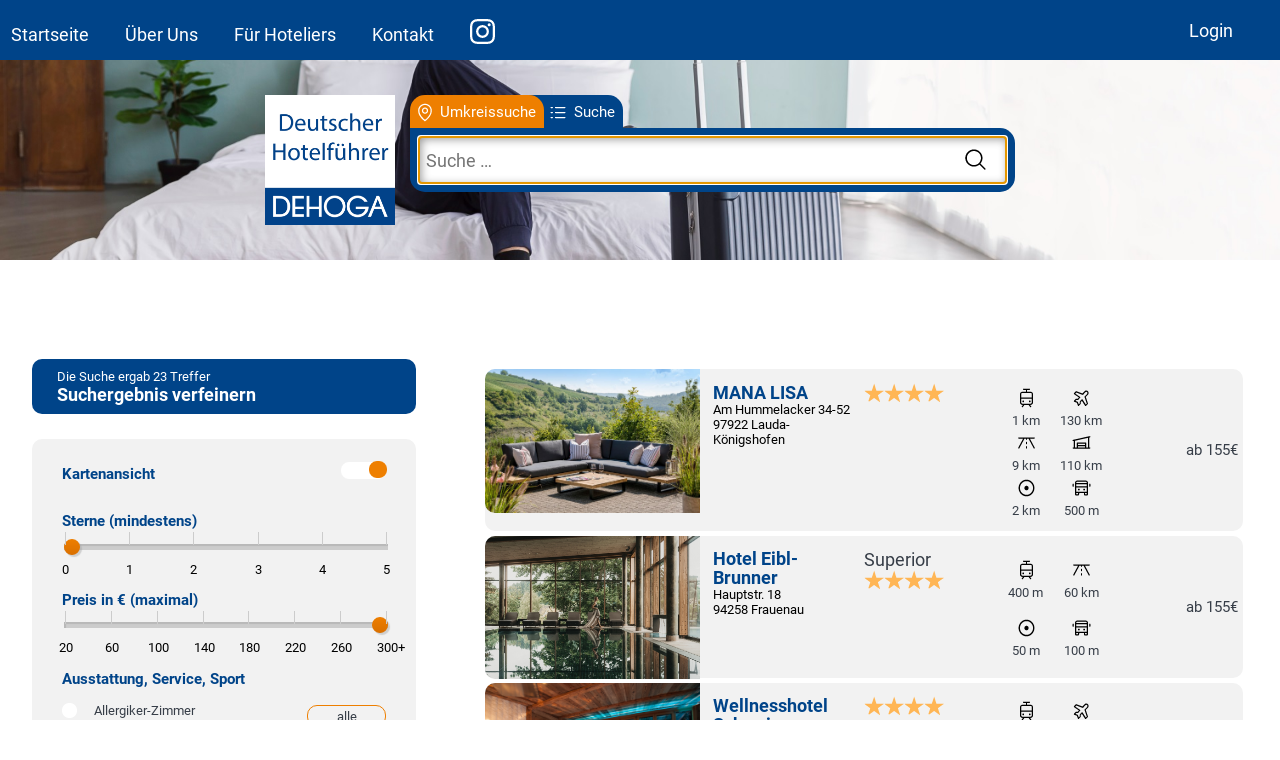

--- FILE ---
content_type: text/html; charset=UTF-8
request_url: https://www.hotelguide.de/suche.html?lang=&reset=1&q=&p=2&searchtype=default&num_stars=0&min_price=300&pictograms%5B0%5D=23&pictograms%5B1%5D=22
body_size: 6178
content:
<!doctype html><!--[if lt IE 7]><html class="oldie no-js" dir="ltr" lang="de-DE"><![endif]--><!--[if IE 7]><html class="oldie ie-7 no-js" dir="ltr" lang="de-DE"><![endif]--><!--[if IE 8]><html class="oldie ie-8 no-js" dir="ltr" lang="de-DE"><![endif]--><!--[if IE 9]><html class="ie-9 no-js" dir="ltr" lang="de-DE"><![endif]--><!--[if gt IE 9]><!--><html dir="ltr" lang="de-DE" class="no-js"><!--<![endif]--><head><script src=https://cloud.ccm19.de/app.js?apiKey=e6bd5b2e371b289b0dc72cc4647a2ae4d91177bed62791d8&amp;domain=63440f502925380deb53cb30 referrerpolicy="origin"></script><meta charset="utf-8"/><meta name="HandheldFriendly" content="true"><meta name="viewport" content="width=device-width,initial-scale=1.0,maximum-scale=1.0,user-scalable=0"><meta name="mobile-web-app-capable" content="yes"><meta http-equiv="cache-control" content="no-cache"><meta http-equiv="Pragma" content="no-cache"><meta name="description" content="Hotels zu  mit 0 Sternen"><title>Unterkünfte und Hotels - Deutscher Hotelführer</title><link rel="stylesheet" href="/css/mobile.css?v=1234" type="text/css" media="screen"/><link rel="stylesheet" media="only screen and (min-width: 963px)" href="/css/desktop.css?v=1234"/><link rel="stylesheet" href="/css/simplelightbox.min.css"/><!--[if lt IE 9]><link rel="stylesheet" media="screen" href="/css/desktop.css"/><![endif]--><link rel="stylesheet" href="/css/fonts/hotelguide/stylesheet.css"/><link rel="stylesheet" type="text/css" href="//cdn.jsdelivr.net/npm/slick-carousel@1.8.1/slick/slick.css" /><link rel="stylesheet" type="text/css" href="//cdn.jsdelivr.net/npm/slick-carousel@1.8.1/slick/slick-theme.css" /><link rel="shortcut icon" href="/favicon.ico" type="image/x-icon"/><link rel="icon" href="/favicon.ico" type="image/x-icon"/><script src="/js/modernizr.min.js"></script><!--[if lte IE 7]><script src="/css/fonts/lte-ie7.js"></script><![endif]--><!-- Global site tag (gtag.js) - Google Analytics --><script async src="https://www.googletagmanager.com/gtag/js?id=G-61H221QWEN"></script><script>
	window.dataLayer = window.dataLayer || [];
	function gtag(){dataLayer.push(arguments);}
	gtag('js', new Date());

	gtag('config', 'G-61H221QWEN');
	</script></head><body><header class="bg-blue"><div class="content-box flex"><nav class="left-nav"><a href="/">Startseite</a><a href="/info.html">Über Uns</a><a href="hotelier.html">F&uuml;r Hoteliers</a><a href="/kontakt.html">Kontakt</a><a href="https://www.instagram.com/deutscherhotelfuehrer" class="social-nav-icon" target="_blank"><img src="/images/social_instagram.svg" title="Instagram" alt="Instagram"></a><!--<a href="https://www.pinterest.de/deutscherhotelfuehrer" class="social-header-icon" target="_blank"><img src="/images/social_pinterest.svg" title="Pinterest" alt="Pinterest"></a>--></nav><nav class="right-nav social-nav"><a href="https://login.hotelguide.de/">Login</a></nav></div></header><div id="location"></div><section class="main listing m-bottom-big main-1"><div class="header-content"><div class="logo-and-search"><a class="dehoga-logo-header" href="/"><img src="/images/new/dehoga_logo.png" alt="Dehoga Logo"></a><div class="search_container"><div class="search_form"><form class="search search_default bg-blue"
                          action="/suche.html" method="GET"><button id="btnSearch"><img src="/images/new/search_black.svg"></button><span><input class="normal-font" type="text"
                                     placeholder="Suche &hellip;"
                                     id="iSearchLocation" name="q" autofocus="autofocus" required speach x-webkit-speach
                                     value=""/></span><input type="hidden" name="searchtype"
                               value="default"></form></div><div class="search_type_navigation small-font"><a class="type_search type_search_location bg-orange" id="type_location_search"
                       href="/suche.html?q=&searchtype=radius&mapview=0">Umkreissuche                    </a><a class="type_search type_location_search bg-blue" id="type_search"
                       href="/suche.html?q=&searchtype=default&mapview=0">Suche                    </a></div><div id="multiple_results" style=" visibility: hidden"></div></div></div><div id="teasertext"><h1><a class="orange" href="/info.html">#direktbuchen</a> - Vorteile nutzen und die Branche stärken!</h1><h2>Mit dem Deutschen Hotelführer sind Sie immer bestens beraten.</h2></div></div></section><section class="body listing-body m-bottom-big"><div id="listing"><li id="multiple_locations" style="display: none" >Es wurden mehrere Standorte zu Ihrer Eingabe gefunden.<br />Bitte wählen Sie einen der aufgelisteten Orte</li><div class="sub-listing premium flex column border-none"><div id="heading" class="information-header bg-orange hide">
                        Premium-Empfehlungen					</div><div class="clickable"></div></div><div class="sub-listing non-premium flex column "><div class="clickable"><div class="flex list-hotel" data-id="866152"><div class="list-hotel-left flex"><div class="list-hotel-img"><img src="https://www.hotelguide.de/photos/86615201.jpg" loading="lazy"/></div><div class="list-hotel-name"><h3><a class="blue" href="/lauda-koenigshofen/mana-lisa,866152.html">MANA LISA </a></h3><address class="mini-font">Am Hummelacker 34-52<br/>97922 Lauda-Königshofen</address></div></div><div class="list-hotel-right flex"><div class="classification w-33"><div class="superior"></div><span class="stars"><img src="/images/new/starFill.svg"><img src="/images/new/starFill.svg"><img src="/images/new/starFill.svg"><img src="/images/new/starFill.svg"></span></div><div class="distances w-33"><span class="central_station distance mini-font" title="Bahnhof">
                        1 km                    </span><span class="airport distance mini-font" title="Flughafen">
                        130 km                    </span><span class="highway distance mini-font" title="Autobahn">
                        9 km                    </span><span class="fair distance mini-font" title="Messe">
                        110 km                    </span><span class="city_center distance mini-font" title="Stadtzentrum">
                        2 km                    </span><span class="public_transportation distance mini-font" title="&Ouml;ffentliche Verkehrsmittel">
                        500 m                    </span></div><div class="pricing debug w-33 small-font">
            ab 155€        </div></div></div><div class="flex list-hotel" data-id="868244"><div class="list-hotel-left flex"><div class="list-hotel-img"><img src="https://www.hotelguide.de/photos/86824401.jpg" loading="lazy"/></div><div class="list-hotel-name"><h3><a class="blue" href="/frauenau/hotel-eibl-brunner,868244.html">Hotel Eibl-Brunner</a></h3><address class="mini-font">Hauptstr. 18<br/>94258 Frauenau</address></div></div><div class="list-hotel-right flex"><div class="classification w-33"><div class="superior">Superior</div><span class="stars"><img src="/images/new/starFill.svg"><img src="/images/new/starFill.svg"><img src="/images/new/starFill.svg"><img src="/images/new/starFill.svg"></span></div><div class="distances w-33"><span class="central_station distance mini-font" title="Bahnhof">
                        400 m                    </span><span class="highway distance mini-font" title="Autobahn">
                        60 km                    </span><span class="city_center distance mini-font" title="Stadtzentrum">
                        50 m                    </span><span class="public_transportation distance mini-font" title="&Ouml;ffentliche Verkehrsmittel">
                        100 m                    </span></div><div class="pricing debug w-33 small-font">
            ab 155€        </div></div></div><div class="flex list-hotel" data-id="868623"><div class="list-hotel-left flex"><div class="list-hotel-img"><img src="https://www.hotelguide.de/photos/86862301.jpg" loading="lazy"/></div><div class="list-hotel-name"><h3><a class="blue" href="/glonn/wellnesshotel-schwaiger,868623.html">Wellnesshotel Schwaiger</a></h3><address class="mini-font">Feldkirchener Str. 3-5<br/>85625 Glonn</address></div></div><div class="list-hotel-right flex"><div class="classification w-33"><div class="superior"></div><span class="stars"><img src="/images/new/starFill.svg"><img src="/images/new/starFill.svg"><img src="/images/new/starFill.svg"><img src="/images/new/starFill.svg"></span></div><div class="distances w-33"><span class="central_station distance mini-font" title="Bahnhof">
                        8 km                    </span><span class="airport distance mini-font" title="Flughafen">
                        51 km                    </span><span class="highway distance mini-font" title="Autobahn">
                        12 km                    </span><span class="fair distance mini-font" title="Messe">
                        22 km                    </span><span class="city_center distance mini-font" title="Stadtzentrum">
                        1 m                    </span><span class="public_transportation distance mini-font" title="&Ouml;ffentliche Verkehrsmittel">
                        250 m                    </span></div><div class="pricing debug w-33 small-font">
            95€ - 295€        </div></div></div><div class="flex list-hotel" data-id="875279"><div class="list-hotel-left flex"><div class="list-hotel-img"><img src="https://www.hotelguide.de/photos/87527901.jpg" loading="lazy"/></div><div class="list-hotel-name"><h3><a class="blue" href="/babenhausen/wellnesshotel-ziegelruh,875279.html">Wellnesshotel Ziegelruh</a></h3><address class="mini-font">Ziegelruh 1<br/>64832 Babenhausen</address></div></div><div class="list-hotel-right flex"><div class="classification w-33"><div class="superior"></div><span class="stars"><img src="/images/new/starFill.svg"><img src="/images/new/starFill.svg"><img src="/images/new/starFill.svg"><img src="/images/new/starFill.svg"></span></div><div class="distances w-33"><span class="central_station distance mini-font" title="Bahnhof">
                        3 km                    </span><span class="airport distance mini-font" title="Flughafen">
                        28 km                    </span><span class="highway distance mini-font" title="Autobahn">
                        5 km                    </span><span class="fair distance mini-font" title="Messe">
                        30 km                    </span><span class="city_center distance mini-font" title="Stadtzentrum">
                        500 m                    </span><span class="public_transportation distance mini-font" title="&Ouml;ffentliche Verkehrsmittel">
                        200 m                    </span></div><div class="pricing debug w-33 small-font">
            109€ - 285€        </div></div></div><div class="flex list-hotel" data-id="890068"><div class="list-hotel-left flex"><div class="list-hotel-img"><img src="https://www.hotelguide.de/photos/89006801.jpg" loading="lazy"/></div><div class="list-hotel-name"><h3><a class="blue" href="/bad-sobernheim/parkhotel-maasberg,890068.html">Parkhotel Maasberg</a></h3><address class="mini-font">Am Maasberg<br/>55566 Bad Sobernheim</address></div></div><div class="list-hotel-right flex"><div class="classification w-33"><div class="superior"></div><span class="stars"></span></div><div class="distances w-33"><span class="central_station distance mini-font" title="Bahnhof">
                        3 km                    </span><span class="airport distance mini-font" title="Flughafen">
                        40 km                    </span><span class="highway distance mini-font" title="Autobahn">
                        22 km                    </span><span class="fair distance mini-font" title="Messe">
                        100 km                    </span><span class="city_center distance mini-font" title="Stadtzentrum">
                        3000 m                    </span><span class="public_transportation distance mini-font" title="&Ouml;ffentliche Verkehrsmittel">
                        200 m                    </span></div><div class="pricing debug w-33 small-font">
            118€ - 330€        </div></div></div><div class="flex list-hotel" data-id="890084"><div class="list-hotel-left flex"><div class="list-hotel-img"><img src="https://www.hotelguide.de/photos/89008401.jpg" loading="lazy"/></div><div class="list-hotel-name"><h3><a class="blue" href="/pleisweiler-oberhofen/landhotel-hauer,890084.html">Landhotel Hauer</a></h3><address class="mini-font">Hauptstr. 31<br/>76889 Pleisweiler-Oberhofen</address></div></div><div class="list-hotel-right flex"><div class="classification w-33"><div class="superior"></div><span class="stars"><img src="/images/new/starFill.svg"><img src="/images/new/starFill.svg"><img src="/images/new/starFill.svg"><img src="/images/new/starFill.svg"></span></div><div class="distances w-33"><span class="central_station distance mini-font" title="Bahnhof">
                        2 km                    </span><span class="airport distance mini-font" title="Flughafen">
                        150 km                    </span><span class="highway distance mini-font" title="Autobahn">
                        10 km                    </span><span class="public_transportation distance mini-font" title="&Ouml;ffentliche Verkehrsmittel">
                        500 m                    </span></div><div class="pricing debug w-33 small-font">
            93€ - 220€        </div></div></div><div class="flex list-hotel" data-id="2024197055"><div class="list-hotel-left flex"><div class="list-hotel-img"><img src="https://www.hotelguide.de/photos/202419705501.jpg" loading="lazy"/></div><div class="list-hotel-name"><h3><a class="blue" href="/waldachtal/vital-wellnesshotel-albblick,2024197055.html">Vital- & Wellnesshotel Albblick</a></h3><address class="mini-font">Tumlinger Weg 30<br/>72178 Waldachtal</address></div></div><div class="list-hotel-right flex"><div class="classification w-33"><div class="superior">Superior</div><span class="stars"><img src="/images/new/starFill.svg"><img src="/images/new/starFill.svg"><img src="/images/new/starFill.svg"><img src="/images/new/starFill.svg"></span></div><div class="distances w-33"><span class="central_station distance mini-font" title="Bahnhof">
                        10 km                    </span><span class="airport distance mini-font" title="Flughafen">
                        55 km                    </span><span class="highway distance mini-font" title="Autobahn">
                        10 km                    </span><span class="fair distance mini-font" title="Messe">
                        55 km                    </span><span class="city_center distance mini-font" title="Stadtzentrum">
                        1 km                    </span><span class="public_transportation distance mini-font" title="&Ouml;ffentliche Verkehrsmittel">
                        1 km                    </span></div><div class="pricing debug w-33 small-font">
            69€ - 169€        </div></div></div><div class="flex list-hotel" data-id="2024197768"><div class="list-hotel-left flex"><div class="list-hotel-img"><img src="https://www.hotelguide.de/photos/202419776801.jpg" loading="lazy"/></div><div class="list-hotel-name"><h3><a class="blue" href="/lossburg/wellnesshotel-hohenrodt,2024197768.html">Wellnesshotel Hohenrodt</a></h3><address class="mini-font">Obere Schulstraße 20<br/>72290 Loßburg</address></div></div><div class="list-hotel-right flex"><div class="classification w-33"><div class="superior"></div><span class="stars"><img src="/images/new/starFill.svg"><img src="/images/new/starFill.svg"><img src="/images/new/starFill.svg"><img src="/images/new/starFill.svg"></span></div><div class="distances w-33"><span class="central_station distance mini-font" title="Bahnhof">
                        1 km                    </span><span class="airport distance mini-font" title="Flughafen">
                        60 km                    </span><span class="highway distance mini-font" title="Autobahn">
                        15 km                    </span><span class="fair distance mini-font" title="Messe">
                        60 km                    </span><span class="city_center distance mini-font" title="Stadtzentrum">
                        500 m                    </span><span class="public_transportation distance mini-font" title="&Ouml;ffentliche Verkehrsmittel">
                        500 m                    </span></div><div class="pricing debug w-33 small-font">
            65€ - 149€        </div></div></div></div></div><nav class="pagination "><a href="/suche.html?lang=&reset=1&q=&p=1&searchtype=default&num_stars=0&min_price=300&pictograms%5B0%5D=23&pictograms%5B1%5D=22" class="back">zur&uuml;ck</a></nav></div><aside id="navigation" class="listing-navigation mini-font"><div class="sticky-sidebar"><div clasS="tune-search"><div id="resultinfo"><p>
                    Die Suche ergab <span id="resultlength">23</span> Treffer                </p></div><h2>Suchergebnis verfeinern</h2></div><form action="" method="GET" id="search-filter" class="search-filter bg-lightgrey"><!-- Kopie des Suchbegriffs --><input type="hidden" name="reset" value="1" /><input type="hidden" name="q" value="" /><input type="hidden" name="p" value="1" /><input type="hidden" name="searchtype" value="default"><fieldset class="toggle"><input id="mapview" type="checkbox" name="mapview" value="1" /><label for="mapview">Kartenansicht</label><span class="toggle-button bg-orange"></span></fieldset><fieldset class="range"><label for="star_range">Sterne (mindestens)</label><input min="0" max="5" value="0" step="1" title="Mindest Anzahl Sterne" id="star_range" list="starsList" type="range" name="num_stars"></fieldset><fieldset class="range"><label for="price_range">Preis in € (maximal)</label><input min="20" max="300" value="300" step="5" id="price_range" title="Maximalpreis" data-more="1" type="range" name="min_price"></fieldset><fieldset class="group has_pictures"><h2></h2><span class=""><input type="checkbox" id="el_697c878699471" name="has_pictures" value="1"  class=""/><label for="el_697c878699471"><a href="?lang=&reset=1&q=&p=2&searchtype=default&num_stars=0&min_price=300&pictograms%5B0%5D=23&pictograms%5B1%5D=22&has_pictures=1">Nur Hotels mit Bild</a></label></span></fieldset><fieldset class="group pictograms"><ul class="selector less"><li>alle</li><li>weniger</li></ul><h2 class="filter-headline">Ausstattung, Service, Sport</h2><span class=""><input type="checkbox" id="el_697c878699577" name="pictograms[]" value="17"  class=""/><label for="el_697c878699577"><a href="?lang=&reset=1&q=&p=2&searchtype=default&num_stars=0&min_price=300&pictograms%5B0%5D=23&pictograms%5B1%5D=22&pictograms%5B2%5D=17">Allergiker-Zimmer</a></label></span><span class=""><input type="checkbox" id="el_697c87869957b" name="pictograms[]" value="7"  class=""/><label for="el_697c87869957b"><a href="?lang=&reset=1&q=&p=2&searchtype=default&num_stars=0&min_price=300&pictograms%5B0%5D=23&pictograms%5B1%5D=22&pictograms%5B2%5D=7">Bar</a></label></span><span class=""><input type="checkbox" id="el_697c87869957e" name="pictograms[]" value="11"  class=""/><label for="el_697c87869957e"><a href="?lang=&reset=1&q=&p=2&searchtype=default&num_stars=0&min_price=300&pictograms%5B0%5D=23&pictograms%5B1%5D=22&pictograms%5B2%5D=11">Business Center</a></label></span><span class=""><input type="checkbox" id="el_697c878699580" name="pictograms[]" value="9"  class=""/><label for="el_697c878699580"><a href="?lang=&reset=1&q=&p=2&searchtype=default&num_stars=0&min_price=300&pictograms%5B0%5D=23&pictograms%5B1%5D=22&pictograms%5B2%5D=9">Eigene Garage</a></label></span><span class=""><input type="checkbox" id="el_697c878699582" name="pictograms[]" value="5"  class=""/><label for="el_697c878699582"><a href="?lang=&reset=1&q=&p=2&searchtype=default&num_stars=0&min_price=300&pictograms%5B0%5D=23&pictograms%5B1%5D=22&pictograms%5B2%5D=5">Fitnessraum/Sportgeräte</a></label></span><span class=""><input type="checkbox" id="el_697c878699584" name="pictograms[]" value="12"  class=""/><label for="el_697c878699584"><a href="?lang=&reset=1&q=&p=2&searchtype=default&num_stars=0&min_price=300&pictograms%5B0%5D=23&pictograms%5B1%5D=22&pictograms%5B2%5D=12">Garten/Park</a></label></span><span class="checked"><input type="checkbox" id="el_697c878699586" name="pictograms[]" value="23"  checked class="checked"/><label for="el_697c878699586"><a href="?lang=&reset=1&q=&p=2&searchtype=default&num_stars=0&min_price=300&pictograms%5B1%5D=22">Haustiere auf Anfrage</a></label></span><span class=""><input type="checkbox" id="el_697c878699588" name="pictograms[]" value="15"  class=""/><label for="el_697c878699588"><a href="?lang=&reset=1&q=&p=2&searchtype=default&num_stars=0&min_price=300&pictograms%5B0%5D=23&pictograms%5B1%5D=22&pictograms%5B2%5D=15">Highspeed-Internet im Zimmer</a></label></span><span class=""><input type="checkbox" id="el_697c87869958b" name="pictograms[]" value="14"  class=""/><label for="el_697c87869958b"><a href="?lang=&reset=1&q=&p=2&searchtype=default&num_stars=0&min_price=300&pictograms%5B0%5D=23&pictograms%5B1%5D=22&pictograms%5B2%5D=14">Internetzugang im Zimmer</a></label></span><span class=""><input type="checkbox" id="el_697c87869958c" name="pictograms[]" value="25"  class=""/><label for="el_697c87869958c"><a href="?lang=&reset=1&q=&p=2&searchtype=default&num_stars=0&min_price=300&pictograms%5B0%5D=23&pictograms%5B1%5D=22&pictograms%5B2%5D=25">Kegeln/Bowling</a></label></span><span class=""><input type="checkbox" id="el_697c87869958e" name="pictograms[]" value="1"  class=""/><label for="el_697c87869958e"><a href="?lang=&reset=1&q=&p=2&searchtype=default&num_stars=0&min_price=300&pictograms%5B0%5D=23&pictograms%5B1%5D=22&pictograms%5B2%5D=1">Kinderbetreuung</a></label></span><span class=""><input type="checkbox" id="el_697c878699590" name="pictograms[]" value="16"  class=""/><label for="el_697c878699590"><a href="?lang=&reset=1&q=&p=2&searchtype=default&num_stars=0&min_price=300&pictograms%5B0%5D=23&pictograms%5B1%5D=22&pictograms%5B2%5D=16">Konferenzraum</a></label></span><span class=""><input type="checkbox" id="el_697c878699592" name="pictograms[]" value="6"  class=""/><label for="el_697c878699592"><a href="?lang=&reset=1&q=&p=2&searchtype=default&num_stars=0&min_price=300&pictograms%5B0%5D=23&pictograms%5B1%5D=22&pictograms%5B2%5D=6">Lift</a></label></span><span class=""><input type="checkbox" id="el_697c878699594" name="pictograms[]" value="3"  class=""/><label for="el_697c878699594"><a href="?lang=&reset=1&q=&p=2&searchtype=default&num_stars=0&min_price=300&pictograms%5B0%5D=23&pictograms%5B1%5D=22&pictograms%5B2%5D=3">Minibar im Zimmer</a></label></span><span class=""><input type="checkbox" id="el_697c878699595" name="pictograms[]" value="4"  class=""/><label for="el_697c878699595"><a href="?lang=&reset=1&q=&p=2&searchtype=default&num_stars=0&min_price=300&pictograms%5B0%5D=23&pictograms%5B1%5D=22&pictograms%5B2%5D=4">Nichtraucher-Zimmer</a></label></span><span class=""><input type="checkbox" id="el_697c878699597" name="pictograms[]" value="8"  class=""/><label for="el_697c878699597"><a href="?lang=&reset=1&q=&p=2&searchtype=default&num_stars=0&min_price=300&pictograms%5B0%5D=23&pictograms%5B1%5D=22&pictograms%5B2%5D=8">Parkmöglichkeiten</a></label></span><span class=""><input type="checkbox" id="el_697c878699599" name="pictograms[]" value="2"  class=""/><label for="el_697c878699599"><a href="?lang=&reset=1&q=&p=2&searchtype=default&num_stars=0&min_price=300&pictograms%5B0%5D=23&pictograms%5B1%5D=22&pictograms%5B2%5D=2">Pay-TV im Zimmer</a></label></span><span class=""><input type="checkbox" id="el_697c87869959b" name="pictograms[]" value="19"  class=""/><label for="el_697c87869959b"><a href="?lang=&reset=1&q=&p=2&searchtype=default&num_stars=0&min_price=300&pictograms%5B0%5D=23&pictograms%5B1%5D=22&pictograms%5B2%5D=19">Sauna</a></label></span><span class=""><input type="checkbox" id="el_697c87869959d" name="pictograms[]" value="18"  class=""/><label for="el_697c87869959d"><a href="?lang=&reset=1&q=&p=2&searchtype=default&num_stars=0&min_price=300&pictograms%5B0%5D=23&pictograms%5B1%5D=22&pictograms%5B2%5D=18">Schwimmbad</a></label></span><span class=""><input type="checkbox" id="el_697c87869959e" name="pictograms[]" value="10"  class=""/><label for="el_697c87869959e"><a href="?lang=&reset=1&q=&p=2&searchtype=default&num_stars=0&min_price=300&pictograms%5B0%5D=23&pictograms%5B1%5D=22&pictograms%5B2%5D=10">Spezialkost Diät/Allergie/Vollwert</a></label></span><span class=""><input type="checkbox" id="el_697c8786995a0" name="pictograms[]" value="24"  class=""/><label for="el_697c8786995a0"><a href="?lang=&reset=1&q=&p=2&searchtype=default&num_stars=0&min_price=300&pictograms%5B0%5D=23&pictograms%5B1%5D=22&pictograms%5B2%5D=24">Tennis</a></label></span><span class=""><input type="checkbox" id="el_697c8786995a2" name="pictograms[]" value="13"  class=""/><label for="el_697c8786995a2"><a href="?lang=&reset=1&q=&p=2&searchtype=default&num_stars=0&min_price=300&pictograms%5B0%5D=23&pictograms%5B1%5D=22&pictograms%5B2%5D=13">WLAN</a></label></span><span class=""><input type="checkbox" id="el_697c8786995a4" name="pictograms[]" value="20"  class=""/><label for="el_697c8786995a4"><a href="?lang=&reset=1&q=&p=2&searchtype=default&num_stars=0&min_price=300&pictograms%5B0%5D=23&pictograms%5B1%5D=22&pictograms%5B2%5D=20">Wellnesshotel, Stufe1</a></label></span><span class=""><input type="checkbox" id="el_697c8786995a6" name="pictograms[]" value="21"  class=""/><label for="el_697c8786995a6"><a href="?lang=&reset=1&q=&p=2&searchtype=default&num_stars=0&min_price=300&pictograms%5B0%5D=23&pictograms%5B1%5D=22&pictograms%5B2%5D=21">Wellnesshotel, Stufe2</a></label></span><span class="checked"><input type="checkbox" id="el_697c8786995a7" name="pictograms[]" value="22"  checked class="checked"/><label for="el_697c8786995a7"><a href="?lang=&reset=1&q=&p=2&searchtype=default&num_stars=0&min_price=300&pictograms%5B0%5D=23">Wellnesshotel, Stufe3</a></label></span></fieldset><fieldset class="group handicap"><ul class="selector less"><li>alle</li><li>weniger</li></ul><h2 class="filter-headline">Barrierefreiheit</h2><span class=""><input type="checkbox" id="el_697c8786995e3" name="handicap[]" value="26"  class=""/><label for="el_697c8786995e3"><a href="?lang=&reset=1&q=&p=2&searchtype=default&num_stars=0&min_price=300&pictograms%5B0%5D=23&pictograms%5B1%5D=22&handicap%5B0%5D=26">Gehbehinderung</a></label></span><span class=""><input type="checkbox" id="el_697c8786995e6" name="handicap[]" value="29"  class=""/><label for="el_697c8786995e6"><a href="?lang=&reset=1&q=&p=2&searchtype=default&num_stars=0&min_price=300&pictograms%5B0%5D=23&pictograms%5B1%5D=22&handicap%5B0%5D=29">Gehörlose und Schwerhörige</a></label></span><span class=""><input type="checkbox" id="el_697c8786995e8" name="handicap[]" value="27"  class=""/><label for="el_697c8786995e8"><a href="?lang=&reset=1&q=&p=2&searchtype=default&num_stars=0&min_price=300&pictograms%5B0%5D=23&pictograms%5B1%5D=22&handicap%5B0%5D=27">Rollstuhlnutzer</a></label></span></fieldset></form></div></aside></section><footer class="m-top-50px"><div class="row footer-row"><div class="w-20 socials-and-logo"><img class="dehoga-footer" src="/images/new/dehoga_logo.png"></div><div class="w-20 footer-menu"><h3>Vielbesucht</h3><a href="/suche.html?q=Stuttgart&searchtype=radius" title="Hotel in Stuttgart">Stuttgart</a><a href="/suche.html?q=M%C3%BCnchen&searchtype=radius" title="Hotel in München">München</a><a href="/suche.html?q=Frankfurt+am+Main&searchtype=radius" title="Hotel in Frankfurt am Main">Frankfurt am Main</a><a href="/suche.html?q=Hamburg&searchtype=radius" title="Hotel in Hamburg">Hamburg</a><a href="/suche.html?q=Berlin&searchtype=radius" title="Hotel in Berlin">Berlin</a></div><div class="w-20 footer-menu contact-footer border-top-mobile"><a href="/kontakt.html">Kontakt</a><a href="/datenschutz.html">Datenschutz</a><a href="/impressum.html">Impressum</a><a href="/AGB-Deutscher-Hotelfuehrer-2023.pdf" target="_blank">AGB</a></div><div class="w-20 footer-menu border-top-mobile"><h3>Für Hoteliers</h3><a href="https://www.hotelguide.de/anfrage-eintrag.html" style="text-decoration:none;">Angebot einholen</a><a href="/Hotelfuehrer-Produktblatt-2026.pdf" style="text-decoration:none;" target="_blank">Produktblatt</a><a href="https://login.hotelguide.de/" style="text-decoration:none;" target="_blank">Login</a></div><div class="w-20 footer-menu stores-socials"><a href="https://itunes.apple.com/de/app/deutscher-hotelfuhrer/id565083210?mt=8&uo=4" target="_blank"><img src="/images/new/apple-appstore-badge.png"></a><a href="https://play.google.com/store/apps/details?id=de.deutscherfachverlag.hotelguide" target="_blank"><img src="/images/new/google-play-badge.png"></a><a href="https://www.instagram.com/deutscherhotelfuehrer" target="_blank"><img class="footer-insta" src="/images/new/instagramColor.svg" style="max-width: 100%"></a></div></div><div class="copyright"><p>Copyright &copy; 2026 <a href="https://www.dfv.de" target="_blank">Deutscher Fachverlag GmbH</a> | Die aufgef&uuml;hrten Sterne sind das Ergebnis der freiwilligen Deutschen Hotelklassifizierung des <a href="https://www.dehoga.de/" target="_blank">DEHOGA</a></p><!-- <p>Datum der letzten Aktualisierung: <time pubdate="2021-05-18">18.05.2021</time></p> --></div></footer><script src="https://maps.googleapis.com/maps/api/js?key=AIzaSyD1psyCPQBXC6DBO3_kCBsgBrYoCqaK5wI"></script><script src="https://ajax.googleapis.com/ajax/libs/jquery/3.7.0/jquery.min.js"></script><script>var locationsWithCustomGeodata = {"BRAND":"49.959035,11.908080","GMUND":"47.748611,11.740556","GMUND AM TEGERNSEE":"47.748611,11.740556","GM\u00dcND":"48.7995,9.7937","SCHW\u00c4BISCH GM\u00dcND":"48.7995,9.7937"}</script><script src="js/hotelguide.js"></script><script type="text/javascript" src="//cdn.jsdelivr.net/npm/slick-carousel@1.8.1/slick/slick.min.js"></script><script>
	$(function () {
				Search.setOptions({

			searchUri: '/suche.html',
			searchFormId: 'search-filter',
			radiusSearchUrl: '/suche.html?q=Mein+Standort&searchtype=radius&mapview=1&area%5Blatlng%5D=_latlng_'
		});

		MapLoader.registerFiles(
			'js/maps.js'
		);

				MapLoader.setInitItems({"866152":{"id":866152,"lat":49.5416,"lng":9.70337,"searchtitle":"MANA LISA "},"868244":{"id":868244,"lat":48.9903,"lng":13.2989,"searchtitle":"Hotel Eibl-Brunner"},"868623":{"id":868623,"lat":47.9866,"lng":11.8673,"searchtitle":"Wellnesshotel Schwaiger"},"875279":{"id":875279,"lat":49.9607,"lng":8.93779,"searchtitle":"Wellnesshotel Ziegelruh"},"890068":{"id":890068,"lat":49.8031,"lng":7.64565,"searchtitle":"Parkhotel Maasberg"},"890084":{"id":890084,"lat":49.1195,"lng":8.00936,"searchtitle":"Landhotel Hauer"},"2024197055":{"id":2024197055,"lat":48.4831,"lng":8.6018,"searchtitle":"Vital- & Wellnesshotel Albblick"},"2024197768":{"id":2024197768,"lat":48.4159,"lng":8.44135,"searchtitle":"Wellnesshotel Hohenrodt"}});
		
		MapLoader.setInitCallback(function () {
			$('#location').css({height: '325px'});

			if (HotelguideMap.mapIsLoaded) {
				$(HotelguideMap.baseElement).show();
			} else {

				HotelguideMap.setDefaultCenterLatLngAndZoom(
					new google.maps.LatLng(
						parseFloat(51.163375),
						parseFloat(10.447683)
					),
					5
				);

				if (0 < $.keys(HotelguideMap.itemsOnInit).length) {
					HotelguideMap.setItems(HotelguideMap.itemsOnInit);
				}

				var options = {zoom: 7, maxZoom: 18};
				var events = {idle: [HotelguideMap.mapEventIdle]};
				HotelguideMap.init('location', options, events);
			}
		});

		
		Search.setTranslations({"refineSearchResult":"Suchergebnis verfeinern\u2026","expandSearchResult":"Weitere Treffer werden geladen\u2026","noresult":"Leider konnte zu Ihrer Suchverfeinerung kein Eintrag gefunden werden. Bitte \u00e4ndern Sie Ihre Angaben"});
	});
</script><section id="debug"></section></body></html>

--- FILE ---
content_type: text/css
request_url: https://www.hotelguide.de/css/fonts/hotelguide/stylesheet.css
body_size: 414
content:
.pictogram{
    vertical-align: top;
    margin-right: 15px;
    margin-bottom: 10px;
    min-width: 45%;
}

.pictogram:before {
    content: '';
    background-repeat: no-repeat;
    background-position: center;
    background-size: 70%;
    background-color: #EE7F00;
    border-radius: 100%;
    padding: 15px;
    margin-right: 5px;
}

.pictogram.childcare:before{
    background-image: url('/images/new/child.svg');
}
.pictogram.paytv:before{
    background-image: url('/images/new/pay-TV.svg');
}
.pictogram.minibar:before{
    background-image: url('/images/new/bar.svg');
}
.pictogram.nonsmoker:before{
    background-image: url('/images/new/smoke.svg');
}
.pictogram.fitness:before{
    background-image: url('/images/new/sport.svg');
}
.pictogram.elevator:before{
    background-image: url('/images/new/elevator.svg');
}
.pictogram.bar:before{
    background-image: url('/images/new/bar.svg');
}
.pictogram.parking:before {
    background-image: url('/images/new/parking.svg');
}
.pictogram.garage:before{
    background-image: url('/images/new/parking.svg');
}
.pictogram.specialmeal:before{
    background-image: url('/images/new/star_white.svg');
}
.pictogram.business-center:before{
    background-image: url('/images/new/businessCenter.svg');
}
.pictogram.garden:before{
    background-image: url('/images/new/park.svg');
}
.pictogram.wlan:before{
    background-image: url('/images/new/wifi.svg');
}
.pictogram.internet:before{
    background-image: url('/images/new/wifi.svg');
}
.pictogram.internet-high:before{
    background-image: url('/images/new/wifi.svg');
}
.pictogram.conference:before{
    background-image: url('/images/new/conferrence.svg');
}
.pictogram.antiallergic:before{
    background-image: url('/images/new/antiallergic.svg');
}
.pictogram.swim:before{
    background-image: url('/images/new/pool.svg');
}
.pictogram.sauna:before{
    background-image: url('/images/new/spa.svg');
}
.pictogram.wellness1:before{
    background-image: url('/images/new/spa.svg');
}
.pictogram.wellness2:before{
    background-image: url('/images/new/spa.svg');
}
.pictogram.wellness3:before{
    background-image: url('/images/new/spa.svg');
}
.pictogram.pets:before{
    background-image: url('/images/new/pet.svg');
}
.pictogram.tennis:before{
    background-image: url('/images/new/tennis.svg');
}
.pictogram.bowling:before{
    background-image: url('/images/new/bowling.svg');
}
.pictogram.handicap-mobility:before{
    background-image: url('/images/new/walkingDisability.svg');
}
.pictogram.handicap-wheelchair:before{
    background-image: url('/images/new/wheelchair.svg');
}
.pictogram.handicap-blind:before{
    background-image: url('/images/new/blind.svg');
}
.pictogram.handicap-deaf:before{
    background-image: url('/images/new/ear.svg');
}
.pictogram.handicap-all:before{
    background-image: url('/images/new/all.svg');
}

--- FILE ---
content_type: image/svg+xml
request_url: https://www.hotelguide.de/images/new/bus_black.svg
body_size: 447
content:
<?xml version="1.0" encoding="utf-8"?>
<!-- Generator: Adobe Illustrator 27.7.0, SVG Export Plug-In . SVG Version: 6.00 Build 0)  -->
<svg version="1.1" id="Ebene_1" xmlns="http://www.w3.org/2000/svg" xmlns:xlink="http://www.w3.org/1999/xlink" x="0px" y="0px"
	 viewBox="0 0 32 32" style="enable-background:new 0 0 32 32;" xml:space="preserve">
<style type="text/css">
	.st0{fill:#000000;}
</style>
<path class="st0" d="M23,4H9C6.8,4,5,5.8,5,8v18c0,1.1,0.9,2,2,2h3c1.1,0,2-0.9,2-2v-2h8v2c0,1.1,0.9,2,2,2h3c1.1,0,2-0.9,2-2V8
	C27,5.8,25.2,4,23,4z M7,22v-7h18v7H7z M7,10h18v3H7V10z M9,6h14c1.1,0,2,0.9,2,2H7C7,6.9,7.9,6,9,6z M10,26H7v-2h3V26z M22,26v-2h3
	v2H22z M13,18.5c0,0.8-0.7,1.5-1.5,1.5S10,19.3,10,18.5s0.7-1.5,1.5-1.5S13,17.7,13,18.5z M22,18.5c0,0.8-0.7,1.5-1.5,1.5
	S19,19.3,19,18.5s0.7-1.5,1.5-1.5S22,17.7,22,18.5z M31,10v3c0,0.6-0.4,1-1,1s-1-0.4-1-1v-3c0-0.6,0.4-1,1-1S31,9.4,31,10z M3,10v3
	c0,0.6-0.4,1-1,1s-1-0.4-1-1v-3c0-0.6,0.4-1,1-1S3,9.4,3,10z"/>
</svg>


--- FILE ---
content_type: image/svg+xml
request_url: https://www.hotelguide.de/images/new/starFill.svg
body_size: 353
content:
<?xml version="1.0" encoding="utf-8"?>
<!-- Generator: Adobe Illustrator 27.7.0, SVG Export Plug-In . SVG Version: 6.00 Build 0)  -->
<svg version="1.1" id="Ebene_1" xmlns="http://www.w3.org/2000/svg" xmlns:xlink="http://www.w3.org/1999/xlink" x="0px" y="0px"
	 viewBox="0 0 24 24" style="enable-background:new 0 0 24 24;" xml:space="preserve">
<style type="text/css">
	.st0{fill:#FFB655;}
</style>
<path class="st0" d="M12.3,1.1l2.6,8c0,0.1,0.1,0.1,0.2,0.1h8.4c0.2,0,0.3,0.2,0.1,0.4l-6.8,4.9c-0.1,0.1-0.1,0.1-0.1,0.2l2.6,8
	c0.1,0.2-0.2,0.3-0.3,0.2l-6.8-4.9c-0.1-0.1-0.2-0.1-0.2,0L5.2,23c-0.2,0.1-0.4,0-0.3-0.2l2.6-8c0-0.1,0-0.2-0.1-0.2L0.6,9.6
	C0.5,9.5,0.6,9.3,0.8,9.3h8.4c0.1,0,0.2-0.1,0.2-0.1l2.6-8C12,1,12.3,1,12.3,1.1z"/>
</svg>


--- FILE ---
content_type: image/svg+xml
request_url: https://www.hotelguide.de/images/new/location.svg
body_size: 401
content:
<?xml version="1.0" encoding="utf-8"?>
<!-- Generator: Adobe Illustrator 27.7.0, SVG Export Plug-In . SVG Version: 6.00 Build 0)  -->
<svg version="1.1" id="Ebene_1" xmlns="http://www.w3.org/2000/svg" xmlns:xlink="http://www.w3.org/1999/xlink" x="0px" y="0px"
	 viewBox="0 0 32 32" style="enable-background:new 0 0 32 32;" xml:space="preserve">
<style type="text/css">
	.st0{fill:#FFFFFF;}
</style>
<path class="st0" d="M16,8c-2.8,0-5,2.2-5,5s2.2,5,5,5s5-2.2,5-5S18.8,8,16,8z M16,16c-1.7,0-3-1.3-3-3s1.3-3,3-3s3,1.3,3,3
	S17.7,16,16,16z M16,2C9.9,2,5,6.9,5,13c0,3.9,1.8,8.1,5.2,12c1.5,1.8,3.3,3.4,5.2,4.8c0.3,0.2,0.8,0.2,1.1,0c1.9-1.4,3.6-3,5.2-4.8
	c3.4-3.9,5.2-8.1,5.2-12C27,6.9,22.1,2,16,2z M16,27.7c-2.1-1.6-9-7.6-9-14.7c0-5,4-9,9-9s9,4,9,9C25,20.2,18.1,26.1,16,27.7z"/>
</svg>


--- FILE ---
content_type: image/svg+xml
request_url: https://www.hotelguide.de/images/new/center_black.svg
body_size: 541
content:
<?xml version="1.0" encoding="utf-8"?>
<!-- Generator: Adobe Illustrator 27.7.0, SVG Export Plug-In . SVG Version: 6.00 Build 0)  -->
<svg version="1.1" id="Ebene_1" xmlns="http://www.w3.org/2000/svg" xmlns:xlink="http://www.w3.org/1999/xlink" x="0px" y="0px"
	 viewBox="0 0 40 40" style="enable-background:new 0 0 40 40;" xml:space="preserve">
<style type="text/css">
	.st0{fill:#000000;}
</style>
<path class="st0" d="M20,24.6c1.3,0,2.3-0.4,3.2-1.3c0.9-0.9,1.3-2,1.3-3.2c0-1.3-0.4-2.3-1.3-3.2c-0.9-0.9-2-1.3-3.2-1.3
	c-1.3,0-2.3,0.4-3.2,1.3c-0.9,0.9-1.3,2-1.3,3.2c0,1.3,0.4,2.3,1.3,3.2C17.7,24.1,18.7,24.6,20,24.6z M20,36.7
	c-2.3,0-4.5-0.4-6.5-1.3c-2-0.9-3.8-2.1-5.3-3.6c-1.5-1.5-2.7-3.3-3.6-5.3c-0.9-2-1.3-4.2-1.3-6.5c0-2.3,0.4-4.5,1.3-6.5
	s2.1-3.8,3.6-5.3s3.3-2.7,5.3-3.6c2-0.9,4.2-1.3,6.5-1.3c2.3,0,4.5,0.4,6.5,1.3c2,0.9,3.8,2.1,5.3,3.6c1.5,1.5,2.7,3.3,3.6,5.3
	c0.9,2,1.3,4.2,1.3,6.5c0,2.3-0.4,4.5-1.3,6.5c-0.9,2-2.1,3.8-3.6,5.3s-3.3,2.7-5.3,3.6C24.5,36.2,22.3,36.7,20,36.7z M20,33.7
	c3.8,0,7-1.3,9.7-4c2.7-2.7,4-5.9,4-9.7c0-3.8-1.3-7-4-9.7c-2.6-2.7-5.9-4-9.7-4c-3.8,0-7,1.3-9.7,4c-2.7,2.6-4,5.9-4,9.7
	c0,3.8,1.3,7,4,9.7C13,32.3,16.2,33.7,20,33.7z"/>
</svg>


--- FILE ---
content_type: image/svg+xml
request_url: https://www.hotelguide.de/images/new/highway_black.svg
body_size: 426
content:
<?xml version="1.0" encoding="utf-8"?>
<!-- Generator: Adobe Illustrator 27.7.0, SVG Export Plug-In . SVG Version: 6.00 Build 0)  -->
<svg version="1.1" id="Ebene_1" xmlns="http://www.w3.org/2000/svg" xmlns:xlink="http://www.w3.org/1999/xlink" x="0px" y="0px"
	 viewBox="0 0 32 32" style="enable-background:new 0 0 32 32;" xml:space="preserve">
<style type="text/css">
	.st0{fill:#000000;}
</style>
<path class="st0" d="M29.5,24.9c-0.5,0.3-1.1,0.1-1.4-0.4c0,0,0,0,0,0L19.4,9H17v1c0,0.6-0.4,1-1,1c-0.6,0-1-0.4-1-1V9h-2.4
	L3.9,24.5C3.6,25,3,25.1,2.5,24.9C2,24.6,1.9,24,2.1,23.5L10.3,9H3C2.4,9,2,8.6,2,8c0-0.6,0.4-1,1-1h26c0.6,0,1,0.4,1,1
	c0,0.6-0.4,1-1,1h-7.3l8.2,14.5C30.1,24,30,24.6,29.5,24.9C29.5,24.9,29.5,24.9,29.5,24.9z M16,14c-0.6,0-1,0.4-1,1v2
	c0,0.6,0.4,1,1,1c0.6,0,1-0.4,1-1v-2C17,14.4,16.6,14,16,14z M16,21c-0.6,0-1,0.4-1,1v2c0,0.6,0.4,1,1,1c0.6,0,1-0.4,1-1v-2
	C17,21.4,16.6,21,16,21z"/>
</svg>


--- FILE ---
content_type: image/svg+xml
request_url: https://www.hotelguide.de/images/new/train_black.svg
body_size: 499
content:
<?xml version="1.0" encoding="utf-8"?>
<!-- Generator: Adobe Illustrator 27.7.0, SVG Export Plug-In . SVG Version: 6.00 Build 0)  -->
<svg version="1.1" id="Ebene_1" xmlns="http://www.w3.org/2000/svg" xmlns:xlink="http://www.w3.org/1999/xlink" x="0px" y="0px"
	 viewBox="0 0 32 32" style="enable-background:new 0 0 32 32;" xml:space="preserve">
<style type="text/css">
	.st0{fill:#000000;}
</style>
<path class="st0" d="M23,6h-6V3h4c0.6,0,1-0.4,1-1s-0.4-1-1-1H11c-0.6,0-1,0.4-1,1s0.4,1,1,1h4v3H9c-2.2,0-4,1.8-4,4v13
	c0,2.2,1.8,4,4,4h1l-1.8,2.4c-0.3,0.4-0.2,1.1,0.2,1.4c0.4,0.3,1.1,0.2,1.4-0.2l2.7-3.6h7l2.7,3.6c0.3,0.4,1,0.5,1.4,0.2
	c0.4-0.3,0.5-1,0.2-1.4L22,27h1c2.2,0,4-1.8,4-4V10C27,7.8,25.2,6,23,6z M9,8h14c1.1,0,2,0.9,2,2v5H7v-5C7,8.9,7.9,8,9,8z M23,25H9
	c-1.1,0-2-0.9-2-2v-6h18v6C25,24.1,24.1,25,23,25z M12,21.5c0,0.8-0.7,1.5-1.5,1.5S9,22.3,9,21.5S9.7,20,10.5,20S12,20.7,12,21.5z
	 M23,21.5c0,0.8-0.7,1.5-1.5,1.5S20,22.3,20,21.5s0.7-1.5,1.5-1.5S23,20.7,23,21.5z"/>
</svg>


--- FILE ---
content_type: image/svg+xml
request_url: https://www.hotelguide.de/images/new/plane_black.svg
body_size: 599
content:
<?xml version="1.0" encoding="utf-8"?>
<!-- Generator: Adobe Illustrator 27.7.0, SVG Export Plug-In . SVG Version: 6.00 Build 0)  -->
<svg version="1.1" id="Ebene_1" xmlns="http://www.w3.org/2000/svg" xmlns:xlink="http://www.w3.org/1999/xlink" x="0px" y="0px"
	 viewBox="0 0 32 32" style="enable-background:new 0 0 32 32;" xml:space="preserve">
<style type="text/css">
	.st0{fill:#000000;}
</style>
<path class="st0" d="M23.2,14.3l3.6-3.4l0,0c1.6-1.6,1.6-4.1,0-5.7s-4.1-1.6-5.7,0l0,0c0,0,0,0,0,0l-3.4,3.6L7.3,5.1
	C7,4.9,6.6,5,6.3,5.3l-3,3c-0.4,0.4-0.4,1,0,1.4c0,0,0.1,0.1,0.2,0.1l8,5.3L9.6,17H7c-0.3,0-0.5,0.1-0.7,0.3l-3,3
	c-0.4,0.4-0.4,1,0,1.4c0.1,0.1,0.2,0.2,0.3,0.2l4.6,1.8l1.8,4.6l0,0c0.2,0.5,0.8,0.8,1.3,0.5c0.1-0.1,0.2-0.1,0.3-0.2l3-3
	c0.2-0.2,0.3-0.4,0.3-0.7v-2.6l1.8-1.8l5.3,8c0.3,0.5,0.9,0.6,1.4,0.3c0.1,0,0.1-0.1,0.2-0.1l3-3c0.3-0.3,0.4-0.7,0.2-1L23.2,14.3z
	 M23.2,26.4l-5.3-8c-0.2-0.3-0.4-0.4-0.7-0.4c0,0-0.1,0-0.1,0c-0.3,0-0.5,0.1-0.7,0.3l-3,3C13.1,21.5,13,21.7,13,22v2.6l-1.6,1.6
	l-1.4-3.6c-0.1-0.3-0.3-0.5-0.6-0.6l-3.6-1.4L7.4,19H10c0.3,0,0.5-0.1,0.7-0.3l3-3c0.4-0.4,0.4-1,0-1.4c0,0-0.1-0.1-0.2-0.1l-8-5.3
	l1.7-1.7l10.4,3.8c0.4,0.1,0.8,0,1.1-0.2l3.9-4.1c0.8-0.8,2.1-0.8,2.8,0c0.8,0.8,0.8,2,0,2.8l-4.1,3.9c-0.3,0.3-0.4,0.7-0.2,1.1
	l3.8,10.4L23.2,26.4z"/>
</svg>


--- FILE ---
content_type: image/svg+xml
request_url: https://www.hotelguide.de/images/new/fair_black.svg
body_size: 401
content:
<?xml version="1.0" encoding="utf-8"?>
<!-- Generator: Adobe Illustrator 27.7.0, SVG Export Plug-In . SVG Version: 6.00 Build 0)  -->
<svg version="1.1" id="Ebene_1" xmlns="http://www.w3.org/2000/svg" xmlns:xlink="http://www.w3.org/1999/xlink" x="0px" y="0px"
	 viewBox="0 0 32 32" style="enable-background:new 0 0 32 32;" xml:space="preserve">
<style type="text/css">
	.st0{fill:#000000;}
</style>
<path class="st0" d="M30,23h-1V7.2L30.2,7c0.5-0.1,0.9-0.6,0.8-1.2c-0.1-0.5-0.6-0.9-1.2-0.8c0,0,0,0-0.1,0l-28,6
	c-0.5,0.1-0.9,0.6-0.8,1.2C1.1,12.7,1.5,13,2,13c0.1,0,0.1,0,0.2,0L3,12.8V23H2c-0.6,0-1,0.4-1,1s0.4,1,1,1h28c0.6,0,1-0.4,1-1
	S30.6,23,30,23z M5,12.4l22-4.7V23h-3v-7c0-0.6-0.4-1-1-1H9c-0.6,0-1,0.4-1,1v7H5V12.4z M22,19H10v-2h12V19z M10,21h12v2H10V21z"/>
</svg>
